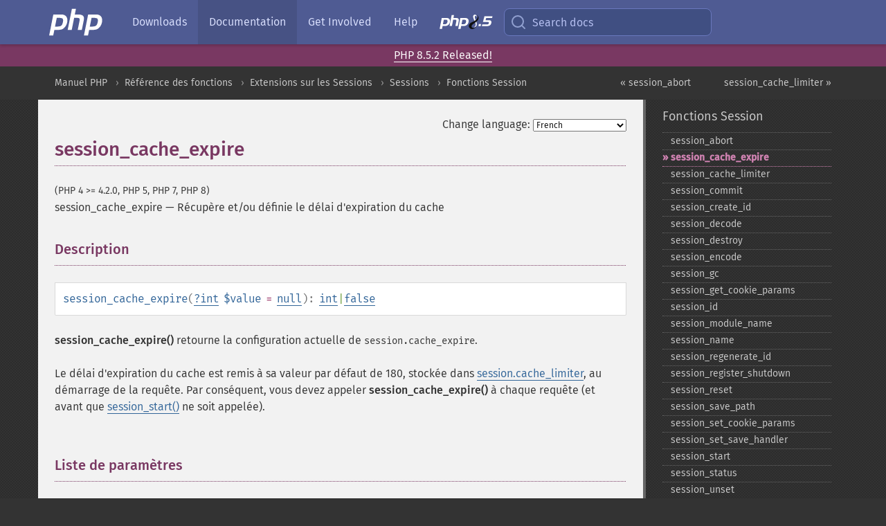

--- FILE ---
content_type: text/html; charset=utf-8
request_url: https://www.php.net/manual/fr/function.session-cache-expire.php
body_size: 9196
content:
<!DOCTYPE html>
<html xmlns="http://www.w3.org/1999/xhtml" lang="fr">
<head>

  <meta charset="utf-8">
  <meta name="viewport" content="width=device-width, initial-scale=1.0">

     <base href="https://www.php.net/manual/fr/function.session-cache-expire.php">
  
  <title>PHP: session_cache_expire - Manual</title>

      <link rel="stylesheet" type="text/css" href="/cached.php?t=1756715876&amp;f=/fonts/Fira/fira.css" media="screen">
      <link rel="stylesheet" type="text/css" href="/cached.php?t=1756715876&amp;f=/fonts/Font-Awesome/css/fontello.css" media="screen">
      <link rel="stylesheet" type="text/css" href="/cached.php?t=1763585401&amp;f=/styles/theme-base.css" media="screen">
      <link rel="stylesheet" type="text/css" href="/cached.php?t=1763575802&amp;f=/styles/theme-medium.css" media="screen">
  
 <link rel="icon" type="image/svg+xml" sizes="any" href="https://www.php.net/favicon.svg?v=2">
 <link rel="icon" type="image/png" sizes="196x196" href="https://www.php.net/favicon-196x196.png?v=2">
 <link rel="icon" type="image/png" sizes="32x32" href="https://www.php.net/favicon-32x32.png?v=2">
 <link rel="icon" type="image/png" sizes="16x16" href="https://www.php.net/favicon-16x16.png?v=2">
 <link rel="shortcut icon" href="https://www.php.net/favicon.ico?v=2">

 <link rel="search" type="application/opensearchdescription+xml" href="https://www.php.net/phpnetimprovedsearch.src" title="Add PHP.net search">
 <link rel="alternate" type="application/atom+xml" href="https://www.php.net/releases/feed.php" title="PHP Release feed">
 <link rel="alternate" type="application/atom+xml" href="https://www.php.net/feed.atom" title="PHP: Hypertext Preprocessor">

 <link rel="canonical" href="https://www.php.net/manual/fr/function.session-cache-expire.php">
 <link rel="shorturl" href="https://www.php.net/session-cache-expire">
 <link rel="alternate" href="https://www.php.net/session-cache-expire" hreflang="x-default">

 <link rel="contents" href="https://www.php.net/manual/fr/index.php">
 <link rel="index" href="https://www.php.net/manual/fr/ref.session.php">
 <link rel="prev" href="https://www.php.net/manual/fr/function.session-abort.php">
 <link rel="next" href="https://www.php.net/manual/fr/function.session-cache-limiter.php">

 <link rel="alternate" href="https://www.php.net/manual/en/function.session-cache-expire.php" hreflang="en">
 <link rel="alternate" href="https://www.php.net/manual/de/function.session-cache-expire.php" hreflang="de">
 <link rel="alternate" href="https://www.php.net/manual/es/function.session-cache-expire.php" hreflang="es">
 <link rel="alternate" href="https://www.php.net/manual/fr/function.session-cache-expire.php" hreflang="fr">
 <link rel="alternate" href="https://www.php.net/manual/it/function.session-cache-expire.php" hreflang="it">
 <link rel="alternate" href="https://www.php.net/manual/ja/function.session-cache-expire.php" hreflang="ja">
 <link rel="alternate" href="https://www.php.net/manual/pt_BR/function.session-cache-expire.php" hreflang="pt_BR">
 <link rel="alternate" href="https://www.php.net/manual/ru/function.session-cache-expire.php" hreflang="ru">
 <link rel="alternate" href="https://www.php.net/manual/tr/function.session-cache-expire.php" hreflang="tr">
 <link rel="alternate" href="https://www.php.net/manual/uk/function.session-cache-expire.php" hreflang="uk">
 <link rel="alternate" href="https://www.php.net/manual/zh/function.session-cache-expire.php" hreflang="zh">

<link rel="stylesheet" type="text/css" href="/cached.php?t=1756715876&amp;f=/fonts/Fira/fira.css" media="screen">
<link rel="stylesheet" type="text/css" href="/cached.php?t=1756715876&amp;f=/fonts/Font-Awesome/css/fontello.css" media="screen">
<link rel="stylesheet" type="text/css" href="/cached.php?t=1763585401&amp;f=/styles/theme-base.css" media="screen">
<link rel="stylesheet" type="text/css" href="/cached.php?t=1763575802&amp;f=/styles/theme-medium.css" media="screen">


 <base href="https://www.php.net/manual/fr/function.session-cache-expire.php">

<meta name="Description" content="R&eacute;cup&egrave;re et/ou d&eacute;finie le d&eacute;lai d'expiration du cache" />

<meta name="twitter:card" content="summary_large_image" />
<meta name="twitter:site" content="@official_php" />
<meta name="twitter:title" content="PHP: session_cache_expire - Manual" />
<meta name="twitter:description" content="R&eacute;cup&egrave;re et/ou d&eacute;finie le d&eacute;lai d'expiration du cache" />
<meta name="twitter:creator" content="@official_php" />
<meta name="twitter:image:src" content="https://www.php.net/images/meta-image.png" />

<meta itemprop="name" content="PHP: session_cache_expire - Manual" />
<meta itemprop="description" content="R&eacute;cup&egrave;re et/ou d&eacute;finie le d&eacute;lai d'expiration du cache" />
<meta itemprop="image" content="https://www.php.net/images/meta-image.png" />

<meta property="og:image" content="https://www.php.net/images/meta-image.png" />
<meta property="og:description" content="R&eacute;cup&egrave;re et/ou d&eacute;finie le d&eacute;lai d'expiration du cache" />

<link href="https://fosstodon.org/@php" rel="me" />
<!-- Matomo -->
<script>
    var _paq = window._paq = window._paq || [];
    /* tracker methods like "setCustomDimension" should be called before "trackPageView" */
    _paq.push(["setDoNotTrack", true]);
    _paq.push(["disableCookies"]);
    _paq.push(['trackPageView']);
    _paq.push(['enableLinkTracking']);
    (function() {
        var u="https://analytics.php.net/";
        _paq.push(['setTrackerUrl', u+'matomo.php']);
        _paq.push(['setSiteId', '1']);
        var d=document, g=d.createElement('script'), s=d.getElementsByTagName('script')[0];
        g.async=true; g.src=u+'matomo.js'; s.parentNode.insertBefore(g,s);
    })();
</script>
<!-- End Matomo Code -->
</head>
<body class="docs "><a href="/x-myracloud-5958a2bbbed300a9b9ac631223924e0b/1768811565.856" style="display:  none">update page now</a>

<nav class="navbar navbar-fixed-top">
  <div class="navbar__inner">
    <a href="/" aria-label="PHP Home" class="navbar__brand">
      <img
        src="/images/logos/php-logo-white.svg"
        aria-hidden="true"
        width="80"
        height="40"
      >
    </a>

    <div
      id="navbar__offcanvas"
      tabindex="-1"
      class="navbar__offcanvas"
      aria-label="Menu"
    >
      <button
        id="navbar__close-button"
        class="navbar__icon-item navbar_icon-item--visually-aligned navbar__close-button"
      >
        <svg xmlns="http://www.w3.org/2000/svg" width="24" viewBox="0 0 24 24" fill="currentColor"><path d="M19,6.41L17.59,5L12,10.59L6.41,5L5,6.41L10.59,12L5,17.59L6.41,19L12,13.41L17.59,19L19,17.59L13.41,12L19,6.41Z" /></svg>
      </button>

      <ul class="navbar__nav">
                            <li class="navbar__item">
              <a
                href="/downloads.php"
                                class="navbar__link  "
              >
                                  Downloads                              </a>
          </li>
                            <li class="navbar__item">
              <a
                href="/docs.php"
                aria-current="page"                class="navbar__link navbar__link--active "
              >
                                  Documentation                              </a>
          </li>
                            <li class="navbar__item">
              <a
                href="/get-involved.php"
                                class="navbar__link  "
              >
                                  Get Involved                              </a>
          </li>
                            <li class="navbar__item">
              <a
                href="/support.php"
                                class="navbar__link  "
              >
                                  Help                              </a>
          </li>
                            <li class="navbar__item">
              <a
                href="/releases/8.5/index.php"
                                class="navbar__link  navbar__release"
              >
                                  <img src="/images/php8/logo_php8_5.svg" alt="PHP 8.5">
                              </a>
          </li>
              </ul>
    </div>

    <div class="navbar__right">
        
      
      <!-- Desktop default search -->
      <form
        action="/manual-lookup.php"
        class="navbar__search-form"
      >
        <label for="navbar__search-input" aria-label="Search docs">
          <svg
  xmlns="http://www.w3.org/2000/svg"
  aria-hidden="true"
  width="24"
  viewBox="0 0 24 24"
  fill="none"
  stroke="currentColor"
  stroke-width="2"
  stroke-linecap="round"
  stroke-linejoin="round"
>
  <circle cx="11" cy="11" r="8"></circle>
  <line x1="21" y1="21" x2="16.65" y2="16.65"></line>
</svg>        </label>
        <input
          type="search"
          name="pattern"
          id="navbar__search-input"
          class="navbar__search-input"
          placeholder="Search docs"
          accesskey="s"
        >
        <input type="hidden" name="scope" value="quickref">
      </form>

      <!-- Desktop encanced search -->
      <button
        id="navbar__search-button"
        class="navbar__search-button"
        hidden
      >
        <svg
  xmlns="http://www.w3.org/2000/svg"
  aria-hidden="true"
  width="24"
  viewBox="0 0 24 24"
  fill="none"
  stroke="currentColor"
  stroke-width="2"
  stroke-linecap="round"
  stroke-linejoin="round"
>
  <circle cx="11" cy="11" r="8"></circle>
  <line x1="21" y1="21" x2="16.65" y2="16.65"></line>
</svg>        Search docs
      </button>

        
      <!-- Mobile default items -->
      <a
        id="navbar__search-link"
        href="/lookup-form.php"
        aria-label="Search docs"
        class="navbar__icon-item navbar__search-link"
      >
        <svg
  xmlns="http://www.w3.org/2000/svg"
  aria-hidden="true"
  width="24"
  viewBox="0 0 24 24"
  fill="none"
  stroke="currentColor"
  stroke-width="2"
  stroke-linecap="round"
  stroke-linejoin="round"
>
  <circle cx="11" cy="11" r="8"></circle>
  <line x1="21" y1="21" x2="16.65" y2="16.65"></line>
</svg>      </a>
      <a
        id="navbar__menu-link"
        href="/menu.php"
        aria-label="Menu"
        class="navbar__icon-item navbar_icon-item--visually-aligned navbar_menu-link"
      >
        <svg xmlns="http://www.w3.org/2000/svg"
  aria-hidden="true"
  width="24"
  viewBox="0 0 24 24"
  fill="currentColor"
>
  <path d="M3,6H21V8H3V6M3,11H21V13H3V11M3,16H21V18H3V16Z" />
</svg>      </a>

      <!-- Mobile enhanced items -->
      <button
        id="navbar__search-button-mobile"
        aria-label="Search docs"
        class="navbar__icon-item navbar__search-button-mobile"
        hidden
      >
        <svg
  xmlns="http://www.w3.org/2000/svg"
  aria-hidden="true"
  width="24"
  viewBox="0 0 24 24"
  fill="none"
  stroke="currentColor"
  stroke-width="2"
  stroke-linecap="round"
  stroke-linejoin="round"
>
  <circle cx="11" cy="11" r="8"></circle>
  <line x1="21" y1="21" x2="16.65" y2="16.65"></line>
</svg>      </button>
      <button
        id="navbar__menu-button"
        aria-label="Menu"
        class="navbar__icon-item navbar_icon-item--visually-aligned"
        hidden
      >
        <svg xmlns="http://www.w3.org/2000/svg"
  aria-hidden="true"
  width="24"
  viewBox="0 0 24 24"
  fill="currentColor"
>
  <path d="M3,6H21V8H3V6M3,11H21V13H3V11M3,16H21V18H3V16Z" />
</svg>      </button>
    </div>

    <div
      id="navbar__backdrop"
      class="navbar__backdrop"
    ></div>
  </div>

  <div id="flash-message"></div>
</nav>
<div class="headsup"><a href='/index.php#2026-01-15-3'>PHP 8.5.2 Released!</a></div>
<nav id="trick"><div><dl>
<dt><a href='/manual/en/getting-started.php'>Getting Started</a></dt>
	<dd><a href='/manual/en/introduction.php'>Introduction</a></dd>
	<dd><a href='/manual/en/tutorial.php'>A simple tutorial</a></dd>
<dt><a href='/manual/en/langref.php'>Language Reference</a></dt>
	<dd><a href='/manual/en/language.basic-syntax.php'>Basic syntax</a></dd>
	<dd><a href='/manual/en/language.types.php'>Types</a></dd>
	<dd><a href='/manual/en/language.variables.php'>Variables</a></dd>
	<dd><a href='/manual/en/language.constants.php'>Constants</a></dd>
	<dd><a href='/manual/en/language.expressions.php'>Expressions</a></dd>
	<dd><a href='/manual/en/language.operators.php'>Operators</a></dd>
	<dd><a href='/manual/en/language.control-structures.php'>Control Structures</a></dd>
	<dd><a href='/manual/en/language.functions.php'>Functions</a></dd>
	<dd><a href='/manual/en/language.oop5.php'>Classes and Objects</a></dd>
	<dd><a href='/manual/en/language.namespaces.php'>Namespaces</a></dd>
	<dd><a href='/manual/en/language.enumerations.php'>Enumerations</a></dd>
	<dd><a href='/manual/en/language.errors.php'>Errors</a></dd>
	<dd><a href='/manual/en/language.exceptions.php'>Exceptions</a></dd>
	<dd><a href='/manual/en/language.fibers.php'>Fibers</a></dd>
	<dd><a href='/manual/en/language.generators.php'>Generators</a></dd>
	<dd><a href='/manual/en/language.attributes.php'>Attributes</a></dd>
	<dd><a href='/manual/en/language.references.php'>References Explained</a></dd>
	<dd><a href='/manual/en/reserved.variables.php'>Predefined Variables</a></dd>
	<dd><a href='/manual/en/reserved.exceptions.php'>Predefined Exceptions</a></dd>
	<dd><a href='/manual/en/reserved.interfaces.php'>Predefined Interfaces and Classes</a></dd>
	<dd><a href='/manual/en/reserved.attributes.php'>Predefined Attributes</a></dd>
	<dd><a href='/manual/en/context.php'>Context options and parameters</a></dd>
	<dd><a href='/manual/en/wrappers.php'>Supported Protocols and Wrappers</a></dd>
</dl>
<dl>
<dt><a href='/manual/en/security.php'>Security</a></dt>
	<dd><a href='/manual/en/security.intro.php'>Introduction</a></dd>
	<dd><a href='/manual/en/security.general.php'>General considerations</a></dd>
	<dd><a href='/manual/en/security.cgi-bin.php'>Installed as CGI binary</a></dd>
	<dd><a href='/manual/en/security.apache.php'>Installed as an Apache module</a></dd>
	<dd><a href='/manual/en/security.sessions.php'>Session Security</a></dd>
	<dd><a href='/manual/en/security.filesystem.php'>Filesystem Security</a></dd>
	<dd><a href='/manual/en/security.database.php'>Database Security</a></dd>
	<dd><a href='/manual/en/security.errors.php'>Error Reporting</a></dd>
	<dd><a href='/manual/en/security.variables.php'>User Submitted Data</a></dd>
	<dd><a href='/manual/en/security.hiding.php'>Hiding PHP</a></dd>
	<dd><a href='/manual/en/security.current.php'>Keeping Current</a></dd>
<dt><a href='/manual/en/features.php'>Features</a></dt>
	<dd><a href='/manual/en/features.http-auth.php'>HTTP authentication with PHP</a></dd>
	<dd><a href='/manual/en/features.cookies.php'>Cookies</a></dd>
	<dd><a href='/manual/en/features.sessions.php'>Sessions</a></dd>
	<dd><a href='/manual/en/features.file-upload.php'>Handling file uploads</a></dd>
	<dd><a href='/manual/en/features.remote-files.php'>Using remote files</a></dd>
	<dd><a href='/manual/en/features.connection-handling.php'>Connection handling</a></dd>
	<dd><a href='/manual/en/features.persistent-connections.php'>Persistent Database Connections</a></dd>
	<dd><a href='/manual/en/features.commandline.php'>Command line usage</a></dd>
	<dd><a href='/manual/en/features.gc.php'>Garbage Collection</a></dd>
	<dd><a href='/manual/en/features.dtrace.php'>DTrace Dynamic Tracing</a></dd>
</dl>
<dl>
<dt><a href='/manual/en/funcref.php'>Function Reference</a></dt>
	<dd><a href='/manual/en/refs.basic.php.php'>Affecting PHP's Behaviour</a></dd>
	<dd><a href='/manual/en/refs.utilspec.audio.php'>Audio Formats Manipulation</a></dd>
	<dd><a href='/manual/en/refs.remote.auth.php'>Authentication Services</a></dd>
	<dd><a href='/manual/en/refs.utilspec.cmdline.php'>Command Line Specific Extensions</a></dd>
	<dd><a href='/manual/en/refs.compression.php'>Compression and Archive Extensions</a></dd>
	<dd><a href='/manual/en/refs.crypto.php'>Cryptography Extensions</a></dd>
	<dd><a href='/manual/en/refs.database.php'>Database Extensions</a></dd>
	<dd><a href='/manual/en/refs.calendar.php'>Date and Time Related Extensions</a></dd>
	<dd><a href='/manual/en/refs.fileprocess.file.php'>File System Related Extensions</a></dd>
	<dd><a href='/manual/en/refs.international.php'>Human Language and Character Encoding Support</a></dd>
	<dd><a href='/manual/en/refs.utilspec.image.php'>Image Processing and Generation</a></dd>
	<dd><a href='/manual/en/refs.remote.mail.php'>Mail Related Extensions</a></dd>
	<dd><a href='/manual/en/refs.math.php'>Mathematical Extensions</a></dd>
	<dd><a href='/manual/en/refs.utilspec.nontext.php'>Non-Text MIME Output</a></dd>
	<dd><a href='/manual/en/refs.fileprocess.process.php'>Process Control Extensions</a></dd>
	<dd><a href='/manual/en/refs.basic.other.php'>Other Basic Extensions</a></dd>
	<dd><a href='/manual/en/refs.remote.other.php'>Other Services</a></dd>
	<dd><a href='/manual/en/refs.search.php'>Search Engine Extensions</a></dd>
	<dd><a href='/manual/en/refs.utilspec.server.php'>Server Specific Extensions</a></dd>
	<dd><a href='/manual/en/refs.basic.session.php'>Session Extensions</a></dd>
	<dd><a href='/manual/en/refs.basic.text.php'>Text Processing</a></dd>
	<dd><a href='/manual/en/refs.basic.vartype.php'>Variable and Type Related Extensions</a></dd>
	<dd><a href='/manual/en/refs.webservice.php'>Web Services</a></dd>
	<dd><a href='/manual/en/refs.utilspec.windows.php'>Windows Only Extensions</a></dd>
	<dd><a href='/manual/en/refs.xml.php'>XML Manipulation</a></dd>
	<dd><a href='/manual/en/refs.ui.php'>GUI Extensions</a></dd>
</dl>
<dl>
<dt>Keyboard Shortcuts</dt><dt>?</dt>
<dd>This help</dd>
<dt>j</dt>
<dd>Next menu item</dd>
<dt>k</dt>
<dd>Previous menu item</dd>
<dt>g p</dt>
<dd>Previous man page</dd>
<dt>g n</dt>
<dd>Next man page</dd>
<dt>G</dt>
<dd>Scroll to bottom</dd>
<dt>g g</dt>
<dd>Scroll to top</dd>
<dt>g h</dt>
<dd>Goto homepage</dd>
<dt>g s</dt>
<dd>Goto search<br>(current page)</dd>
<dt>/</dt>
<dd>Focus search box</dd>
</dl></div></nav>
<div id="goto">
    <div class="search">
         <div class="text"></div>
         <div class="results"><ul></ul></div>
   </div>
</div>

  <div id="breadcrumbs" class="clearfix">
    <div id="breadcrumbs-inner">
          <div class="next">
        <a href="function.session-cache-limiter.php">
          session_cache_limiter &raquo;
        </a>
      </div>
              <div class="prev">
        <a href="function.session-abort.php">
          &laquo; session_abort        </a>
      </div>
          <ul>
            <li><a href='index.php'>Manuel PHP</a></li>      <li><a href='funcref.php'>R&eacute;f&eacute;rence des fonctions</a></li>      <li><a href='refs.basic.session.php'>Extensions sur les Sessions</a></li>      <li><a href='book.session.php'>Sessions</a></li>      <li><a href='ref.session.php'>Fonctions Session</a></li>      </ul>
    </div>
  </div>




<div id="layout" class="clearfix">
  <section id="layout-content">
  <div class="page-tools">
    <div class="change-language">
      <form action="/manual/change.php" method="get" id="changelang" name="changelang">
        <fieldset>
          <label for="changelang-langs">Change language:</label>
          <select onchange="document.changelang.submit()" name="page" id="changelang-langs">
            <option value='en/function.session-cache-expire.php'>English</option>
            <option value='de/function.session-cache-expire.php'>German</option>
            <option value='es/function.session-cache-expire.php'>Spanish</option>
            <option value='fr/function.session-cache-expire.php' selected="selected">French</option>
            <option value='it/function.session-cache-expire.php'>Italian</option>
            <option value='ja/function.session-cache-expire.php'>Japanese</option>
            <option value='pt_BR/function.session-cache-expire.php'>Brazilian Portuguese</option>
            <option value='ru/function.session-cache-expire.php'>Russian</option>
            <option value='tr/function.session-cache-expire.php'>Turkish</option>
            <option value='uk/function.session-cache-expire.php'>Ukrainian</option>
            <option value='zh/function.session-cache-expire.php'>Chinese (Simplified)</option>
            <option value='help-translate.php'>Other</option>
          </select>
        </fieldset>
      </form>
    </div>
  </div><div id="function.session-cache-expire" class="refentry">
 <div class="refnamediv">
  <h1 class="refname">session_cache_expire</h1>
  <p class="verinfo">(PHP 4 &gt;= 4.2.0, PHP 5, PHP 7, PHP 8)</p><p class="refpurpose"><span class="refname">session_cache_expire</span> &mdash; <span class="dc-title">Récupère et/ou définie le délai d&#039;expiration du cache</span></p>

 </div>

 <div class="refsect1 description" id="refsect1-function.session-cache-expire-description">
  <h3 class="title">Description</h3>
  <div class="methodsynopsis dc-description">
   <span class="methodname"><strong>session_cache_expire</strong></span>(<span class="methodparam"><span class="type"><span class="type"><a href="language.types.null.php" class="type null">?</a></span><span class="type"><a href="language.types.integer.php" class="type int">int</a></span></span> <code class="parameter">$value</code><span class="initializer"> = <strong><code><a href="reserved.constants.php#constant.null">null</a></code></strong></span></span>): <span class="type"><span class="type"><a href="language.types.integer.php" class="type int">int</a></span>|<span class="type"><a href="language.types.singleton.php" class="type false">false</a></span></span></div>

  <p class="para rdfs-comment">
   <span class="function"><strong>session_cache_expire()</strong></span> retourne la configuration actuelle de
   <code class="literal">session.cache_expire</code>.
  </p>
  <p class="para">
   Le délai d&#039;expiration du cache est remis à sa valeur par défaut de
   180, stockée dans <a href="session.configuration.php#ini.session.cache-expire" class="link">session.cache_limiter</a>,
   au démarrage de la requête. Par conséquent, vous devez appeler
   <span class="function"><strong>session_cache_expire()</strong></span> à chaque requête (et avant
   que <span class="function"><a href="function.session-start.php" class="function">session_start()</a></span> ne soit appelée).
  </p>
 </div>


 <div class="refsect1 parameters" id="refsect1-function.session-cache-expire-parameters">
  <h3 class="title">Liste de paramètres</h3>
  <p class="para">
   <dl>
    
     <dt><code class="parameter">value</code></dt>
     <dd>
      <p class="para">
       Si <code class="parameter">value</code> est fourni et non <strong><code><a href="reserved.constants.php#constant.null">null</a></code></strong>, la
       configuration actuelle de cache expire sera remplacée par
       <code class="parameter">value</code>.
      </p>
      <p class="para">
       <blockquote class="note"><p><strong class="note">Note</strong>: 
        <span class="simpara">
         La directive <code class="parameter">value</code> n&#039;a de valeur que si
         <strong class="option unknown">session.cache_limiter</strong> a une valeur
         <em>différente</em> de <code class="literal">nocache</code>.
        </span>
       </p></blockquote>
      </p>
     </dd>
    
   </dl>
  </p>
 </div>


 <div class="refsect1 returnvalues" id="refsect1-function.session-cache-expire-returnvalues">
  <h3 class="title">Valeurs de retour</h3>
  <p class="para">
   Retourne la configuration courante de <code class="literal">session.cache_expire</code>.
   La valeur retournée doit être lue en minutes, et vaut par défaut, 180.
   En cas d&#039;échec de modification de la valeur, <strong><code><a href="reserved.constants.php#constant.false">false</a></code></strong> est retourné.
  </p>
 </div>


 <div class="refsect1 changelog" id="refsect1-function.session-cache-expire-changelog">
  <h3 class="title">Historique</h3>
  <table class="doctable informaltable">
   
    <thead>
     <tr>
      <th>Version</th>
      <th>Description</th>
     </tr>

    </thead>

    <tbody class="tbody">
     <tr>
      <td>8.0.0</td>
      <td>
       <code class="parameter">value</code> est désormais nullable.
      </td>
     </tr>

    </tbody>
   
  </table>

 </div>


 <div class="refsect1 examples" id="refsect1-function.session-cache-expire-examples">
  <h3 class="title">Exemples</h3>
  <p class="para">
   <div class="example" id="example-1">
    <p><strong>Exemple #1 Exemple avec <span class="function"><strong>session_cache_expire()</strong></span></strong></p>
    <div class="example-contents">
<div class="phpcode"><code><span style="color: #000000"><span style="color: #0000BB">&lt;?php<br /><br /></span><span style="color: #FF8000">/* Configure le limiteur de cache à 'private' */<br /><br /></span><span style="color: #0000BB">session_cache_limiter</span><span style="color: #007700">(</span><span style="color: #DD0000">'private'</span><span style="color: #007700">);<br /></span><span style="color: #0000BB">$cache_limiter </span><span style="color: #007700">= </span><span style="color: #0000BB">session_cache_limiter</span><span style="color: #007700">();<br /><br /></span><span style="color: #FF8000">/* Configure le délai d'expiration à 30 minutes */<br /></span><span style="color: #0000BB">session_cache_expire</span><span style="color: #007700">(</span><span style="color: #0000BB">30</span><span style="color: #007700">);<br /></span><span style="color: #0000BB">$cache_expire </span><span style="color: #007700">= </span><span style="color: #0000BB">session_cache_expire</span><span style="color: #007700">();<br /><br /></span><span style="color: #FF8000">/* Démarre la session */<br /><br /></span><span style="color: #0000BB">session_start</span><span style="color: #007700">();<br /><br />echo </span><span style="color: #DD0000">"Le limiteur de cache est maintenant fixé à </span><span style="color: #0000BB">$cache_limiter</span><span style="color: #DD0000">&lt;br /&gt;"</span><span style="color: #007700">;<br />echo </span><span style="color: #DD0000">"La session en cache va expirer après </span><span style="color: #0000BB">$cache_expire</span><span style="color: #DD0000"> minutes"</span><span style="color: #007700">;<br /></span><span style="color: #0000BB">?&gt;</span></span></code></div>
    </div>

   </div>
  </p>
 </div>


 <div class="refsect1 seealso" id="refsect1-function.session-cache-expire-seealso">
  <h3 class="title">Voir aussi</h3>
  <p class="para">
   <ul class="simplelist">
    <li><a href="session.configuration.php#ini.session.cache-expire" class="link">session.cache_expire</a></li>
    <li><a href="session.configuration.php#ini.session.cache-limiter" class="link">session.cache_limiter</a></li>
    <li><span class="function"><a href="function.session-cache-limiter.php" class="function" rel="rdfs-seeAlso">session_cache_limiter()</a> - Lit et/ou modifie le limiteur de cache de session</span></li>
   </ul>
  </p>
 </div>


</div>    <div class="contribute">
      <h3 class="title">Found A Problem?</h3>
      <div>
         
      </div>
      <div class="edit-bug">
        <a href="https://github.com/php/doc-base/blob/master/README.md" title="This will take you to our contribution guidelines on GitHub" target="_blank" rel="noopener noreferrer">Learn How To Improve This Page</a>
        •
        <a href="https://github.com/php/doc-fr/blob/master/reference/session/functions/session-cache-expire.xml">Submit a Pull Request</a>
        •
        <a href="https://github.com/php/doc-fr/issues/new?body=From%20manual%20page:%20https:%2F%2Fphp.net%2Ffunction.session-cache-expire%0A%0A---">Report a Bug</a>
      </div>
    </div><section id="usernotes">
<div class="head">
<span class="action"><a href="/manual/add-note.php?sect=function.session-cache-expire&amp;repo=fr&amp;redirect=https://www.php.net/manual/fr/function.session-cache-expire.php">＋<small>add a note</small></a></span>
<h3 class="title">User Contributed Notes <span class="count">2 notes</span></h3>
</div><div id="allnotes">
  <div class="note" id="81265">  <div class="votes">
    <div id="Vu81265">
    <a href="/manual/vote-note.php?id=81265&amp;page=function.session-cache-expire&amp;vote=up" title="Vote up!" class="usernotes-voteu">up</a>
    </div>
    <div id="Vd81265">
    <a href="/manual/vote-note.php?id=81265&amp;page=function.session-cache-expire&amp;vote=down" title="Vote down!" class="usernotes-voted">down</a>
    </div>
    <div class="tally" id="V81265" title="80% like this...">
    180
    </div>
  </div>
  <a href="#81265" class="name">
  <strong class="user"><em>Anonymous</em></strong></a><a class="genanchor" href="#81265"> &para;</a><div class="date" title="2008-02-20 08:50"><strong>17 years ago</strong></div>
  <div class="text" id="Hcom81265">
<div class="phpcode"><pre><code class="html">The manual probably doesn't stress this enough:

** This has nothing to do with lifetime of a session **

Whatever you set this setting to, it won't change how long sessions live on your server.

This only changes HTTP cache expiration time (Expires: and Cache-Control: max-age headers), which advise browser for how long it can keep pages cached in user's cache without having to reload them from the server.</code></pre></div>
  </div>
 </div>
  <div class="note" id="129258">  <div class="votes">
    <div id="Vu129258">
    <a href="/manual/vote-note.php?id=129258&amp;page=function.session-cache-expire&amp;vote=up" title="Vote up!" class="usernotes-voteu">up</a>
    </div>
    <div id="Vd129258">
    <a href="/manual/vote-note.php?id=129258&amp;page=function.session-cache-expire&amp;vote=down" title="Vote down!" class="usernotes-voted">down</a>
    </div>
    <div class="tally" id="V129258" title="40% like this...">
    -1
    </div>
  </div>
  <a href="#129258" class="name">
  <strong class="user"><em>tuncdan dot ozdemir dot peng at gmail dot com</em></strong></a><a class="genanchor" href="#129258"> &para;</a><div class="date" title="2024-02-18 01:20"><strong>1 year ago</strong></div>
  <div class="text" id="Hcom129258">
<div class="phpcode"><pre><code class="html">Using PHP 8.2

session_start();

$result1 = session_cache_expire( 30 ); // setter, results in Warning: Session cache expiration cannot be changed when a session is active in ...

$result2 = session_cache_expire(); // getter

var_dump( $result1, $result2 ); // prints out: int(180) int(180)    [note: 180 is the default value]

Because the session was already started, cache expiration could not be changed (warning message).  However, the return value is NOT false, it is still the original, unchanged value!

So I do not know what is considered a failure to change the value as per the documentation (`On failure to change the value, false is returned.`).</code></pre></div>
  </div>
 </div></div>
<div class="foot"><a href="/manual/add-note.php?sect=function.session-cache-expire&amp;repo=fr&amp;redirect=https://www.php.net/manual/fr/function.session-cache-expire.php">＋<small>add a note</small></a></div>
</section>    </section><!-- layout-content -->
        <aside class='layout-menu'>

        <ul class='parent-menu-list'>
                                    <li>
                <a href="ref.session.php">Fonctions Session</a>

                                    <ul class='child-menu-list'>

                                                <li class="">
                            <a href="function.session-abort.php" title="session_&#8203;abort">session_&#8203;abort</a>
                        </li>
                                                <li class="current">
                            <a href="function.session-cache-expire.php" title="session_&#8203;cache_&#8203;expire">session_&#8203;cache_&#8203;expire</a>
                        </li>
                                                <li class="">
                            <a href="function.session-cache-limiter.php" title="session_&#8203;cache_&#8203;limiter">session_&#8203;cache_&#8203;limiter</a>
                        </li>
                                                <li class="">
                            <a href="function.session-commit.php" title="session_&#8203;commit">session_&#8203;commit</a>
                        </li>
                                                <li class="">
                            <a href="function.session-create-id.php" title="session_&#8203;create_&#8203;id">session_&#8203;create_&#8203;id</a>
                        </li>
                                                <li class="">
                            <a href="function.session-decode.php" title="session_&#8203;decode">session_&#8203;decode</a>
                        </li>
                                                <li class="">
                            <a href="function.session-destroy.php" title="session_&#8203;destroy">session_&#8203;destroy</a>
                        </li>
                                                <li class="">
                            <a href="function.session-encode.php" title="session_&#8203;encode">session_&#8203;encode</a>
                        </li>
                                                <li class="">
                            <a href="function.session-gc.php" title="session_&#8203;gc">session_&#8203;gc</a>
                        </li>
                                                <li class="">
                            <a href="function.session-get-cookie-params.php" title="session_&#8203;get_&#8203;cookie_&#8203;params">session_&#8203;get_&#8203;cookie_&#8203;params</a>
                        </li>
                                                <li class="">
                            <a href="function.session-id.php" title="session_&#8203;id">session_&#8203;id</a>
                        </li>
                                                <li class="">
                            <a href="function.session-module-name.php" title="session_&#8203;module_&#8203;name">session_&#8203;module_&#8203;name</a>
                        </li>
                                                <li class="">
                            <a href="function.session-name.php" title="session_&#8203;name">session_&#8203;name</a>
                        </li>
                                                <li class="">
                            <a href="function.session-regenerate-id.php" title="session_&#8203;regenerate_&#8203;id">session_&#8203;regenerate_&#8203;id</a>
                        </li>
                                                <li class="">
                            <a href="function.session-register-shutdown.php" title="session_&#8203;register_&#8203;shutdown">session_&#8203;register_&#8203;shutdown</a>
                        </li>
                                                <li class="">
                            <a href="function.session-reset.php" title="session_&#8203;reset">session_&#8203;reset</a>
                        </li>
                                                <li class="">
                            <a href="function.session-save-path.php" title="session_&#8203;save_&#8203;path">session_&#8203;save_&#8203;path</a>
                        </li>
                                                <li class="">
                            <a href="function.session-set-cookie-params.php" title="session_&#8203;set_&#8203;cookie_&#8203;params">session_&#8203;set_&#8203;cookie_&#8203;params</a>
                        </li>
                                                <li class="">
                            <a href="function.session-set-save-handler.php" title="session_&#8203;set_&#8203;save_&#8203;handler">session_&#8203;set_&#8203;save_&#8203;handler</a>
                        </li>
                                                <li class="">
                            <a href="function.session-start.php" title="session_&#8203;start">session_&#8203;start</a>
                        </li>
                                                <li class="">
                            <a href="function.session-status.php" title="session_&#8203;status">session_&#8203;status</a>
                        </li>
                                                <li class="">
                            <a href="function.session-unset.php" title="session_&#8203;unset">session_&#8203;unset</a>
                        </li>
                                                <li class="">
                            <a href="function.session-write-close.php" title="session_&#8203;write_&#8203;close">session_&#8203;write_&#8203;close</a>
                        </li>
                        
                    </ul>
                
            </li>
                        
                    </ul>
    </aside>


  </div><!-- layout -->

  <footer>
    <div class="container footer-content">
      <div class="row-fluid">
      <ul class="footmenu">
        <li><a href="/manual/fr/copyright.php">Copyright &copy; 2001-2026 The PHP Documentation Group</a></li>
        <li><a href="/my.php">My PHP.net</a></li>
        <li><a href="/contact.php">Contact</a></li>
        <li><a href="/sites.php">Other PHP.net sites</a></li>
        <li><a href="/privacy.php">Privacy policy</a></li>
      </ul>
      </div>
    </div>
  </footer>
    
<script src="/cached.php?t=1756715876&amp;f=/js/ext/jquery-3.6.0.min.js"></script>
<script src="/cached.php?t=1756715876&amp;f=/js/ext/FuzzySearch.min.js"></script>
<script src="/cached.php?t=1756715876&amp;f=/js/ext/mousetrap.min.js"></script>
<script src="/cached.php?t=1756715876&amp;f=/js/ext/jquery.scrollTo.min.js"></script>
<script src="/cached.php?t=1768309801&amp;f=/js/search.js"></script>
<script src="/cached.php?t=1768309801&amp;f=/js/common.js"></script>
<script type="module" src="/cached.php?t=1759587603&amp;f=/js/interactive-examples.js"></script>

<a id="toTop" href="javascript:;"><span id="toTopHover"></span><img width="40" height="40" alt="To Top" src="/images/to-top@2x.png"></a>

<div id="search-modal__backdrop" class="search-modal__backdrop">
  <div
    role="dialog"
    aria-label="Search modal"
    id="search-modal"
    class="search-modal"
  >
    <div class="search-modal__header">
      <div class="search-modal__form">
        <div class="search-modal__input-icon">
          <!-- https://feathericons.com search -->
          <svg xmlns="http://www.w3.org/2000/svg"
            aria-hidden="true"
            width="24"
            viewBox="0 0 24 24"
            fill="none"
            stroke="currentColor"
            stroke-width="2"
            stroke-linecap="round"
            stroke-linejoin="round"
          >
            <circle cx="11" cy="11" r="8"></circle>
            <line x1="21" y1="21" x2="16.65" y2="16.65"></line>
          </svg>
        </div>
        <input
          type="search"
          id="search-modal__input"
          class="search-modal__input"
          placeholder="Search docs"
          aria-label="Search docs"
        />
      </div>

      <button aria-label="Close" class="search-modal__close">
        <!-- https://pictogrammers.com/library/mdi/icon/close/ -->
        <svg
          xmlns="http://www.w3.org/2000/svg"
          aria-hidden="true"
          width="24"
          viewBox="0 0 24 24"
        >
          <path d="M19,6.41L17.59,5L12,10.59L6.41,5L5,6.41L10.59,12L5,17.59L6.41,19L12,13.41L17.59,19L19,17.59L13.41,12L19,6.41Z"/>
        </svg>
      </button>
    </div>
    <div
      role="listbox"
      aria-label="Search results"
      id="search-modal__results"
      class="search-modal__results"
    ></div>
    <div class="search-modal__helper-text">
      <div>
        <kbd>↑</kbd> and <kbd>↓</kbd> to navigate •
        <kbd>Enter</kbd> to select •
        <kbd>Esc</kbd> to close • <kbd>/</kbd> to open
      </div>
      <div>
        Press <kbd>Enter</kbd> without
        selection to search using Google
      </div>
    </div>
  </div>
</div>

</body>
</html>
